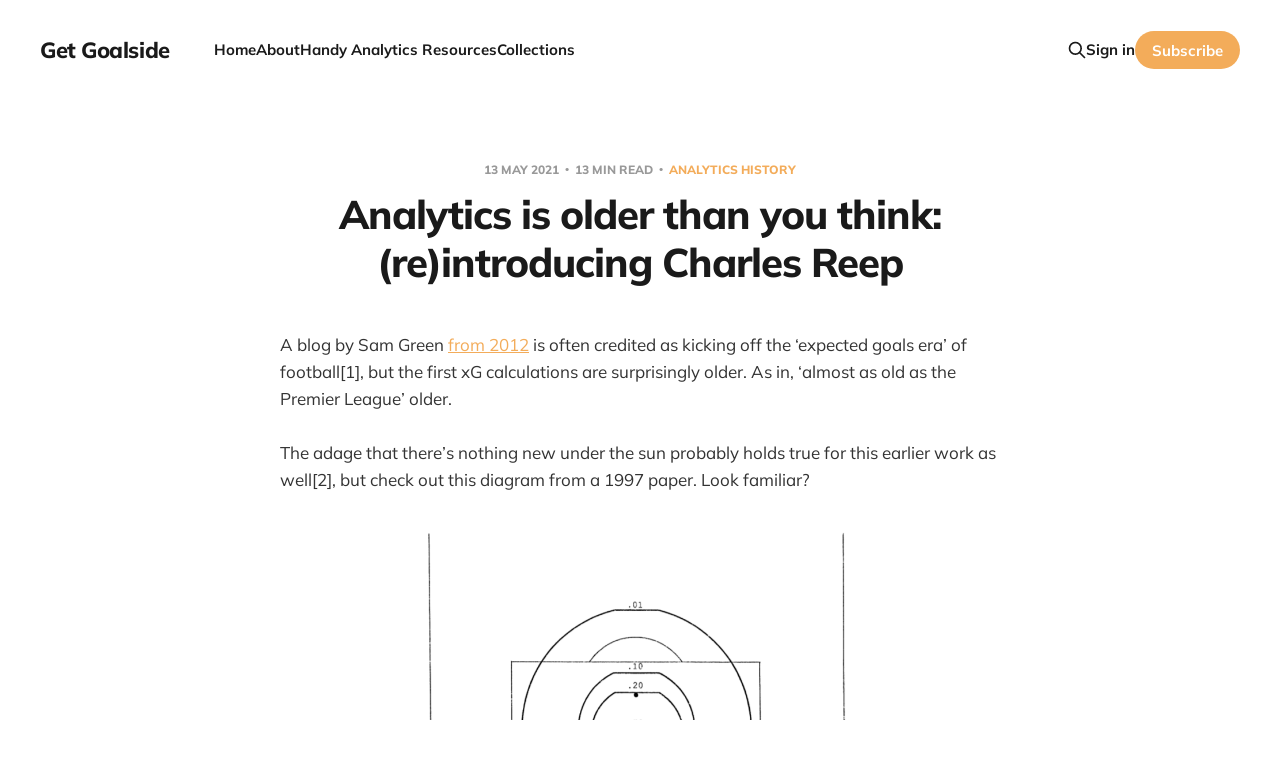

--- FILE ---
content_type: text/html; charset=utf-8
request_url: https://www.getgoalsideanalytics.com/36315087-analytics-is-older-than-you-think/
body_size: 14516
content:
<!DOCTYPE html>
<html lang="en">

<head>
    <meta charset="utf-8">
    <meta name="viewport" content="width=device-width, initial-scale=1">
    <title>Analytics is older than you think: (re)introducing Charles Reep</title>
    <link rel="stylesheet" href="https://www.getgoalsideanalytics.com/assets/built/screen.css?v=4b6842bfc5">

    <link rel="icon" href="https://www.getgoalsideanalytics.com/content/images/size/w256h256/2025/06/Get-Goalside-icon-2.jpeg" type="image/jpeg">
    <link rel="canonical" href="https://www.getgoalsideanalytics.com/36315087-analytics-is-older-than-you-think/">
    <meta name="referrer" content="no-referrer-when-downgrade">
    
    <meta property="og:site_name" content="Get Goalside">
    <meta property="og:type" content="article">
    <meta property="og:title" content="Analytics is older than you think: (re)introducing Charles Reep">
    <meta property="og:description" content="A blog by Sam Green from 2012 is often credited as kicking off the ‘expected goals era’ of football[1], but the first xG calculations are surprisingly older. As in, ‘almost as old as the Premier League’ older.

The adage that there’s nothing new under the sun probably holds">
    <meta property="og:url" content="https://www.getgoalsideanalytics.com/36315087-analytics-is-older-than-you-think/">
    <meta property="og:image" content="https://www.getgoalsideanalytics.com/content/images/2025/06/Get-Goalside-thumbnail.png">
    <meta property="article:published_time" content="2021-05-13T21:34:20.000Z">
    <meta property="article:modified_time" content="2024-02-26T00:17:46.000Z">
    <meta property="article:tag" content="Analytics history">
    
    <meta name="twitter:card" content="summary_large_image">
    <meta name="twitter:title" content="Analytics is older than you think: (re)introducing Charles Reep">
    <meta name="twitter:description" content="A blog by Sam Green from 2012 is often credited as kicking off the ‘expected goals era’ of football[1], but the first xG calculations are surprisingly older. As in, ‘almost as old as the Premier League’ older.

The adage that there’s nothing new under the sun probably holds">
    <meta name="twitter:url" content="https://www.getgoalsideanalytics.com/36315087-analytics-is-older-than-you-think/">
    <meta name="twitter:image" content="https://www.getgoalsideanalytics.com/content/images/2025/06/Get-Goalside-thumbnail-1.png">
    <meta name="twitter:label1" content="Written by">
    <meta name="twitter:data1" content="Mark Thompson">
    <meta name="twitter:label2" content="Filed under">
    <meta name="twitter:data2" content="Analytics history">
    <meta property="og:image:width" content="1200">
    <meta property="og:image:height" content="630">
    
    <script type="application/ld+json">
{
    "@context": "https://schema.org",
    "@type": "Article",
    "publisher": {
        "@type": "Organization",
        "name": "Get Goalside",
        "url": "https://www.getgoalsideanalytics.com/",
        "logo": {
            "@type": "ImageObject",
            "url": "https://www.getgoalsideanalytics.com/content/images/size/w256h256/2025/06/Get-Goalside-icon-2.jpeg",
            "width": 60,
            "height": 60
        }
    },
    "author": {
        "@type": "Person",
        "name": "Mark Thompson",
        "url": "https://www.getgoalsideanalytics.com/author/mark/",
        "sameAs": []
    },
    "headline": "Analytics is older than you think: (re)introducing Charles Reep",
    "url": "https://www.getgoalsideanalytics.com/36315087-analytics-is-older-than-you-think/",
    "datePublished": "2021-05-13T21:34:20.000Z",
    "dateModified": "2024-02-26T00:17:46.000Z",
    "keywords": "Analytics history",
    "description": "A blog by Sam Green from 2012 is often credited as kicking off the ‘expected goals era’ of football[1], but the first xG calculations are surprisingly older. As in, ‘almost as old as the Premier League’ older.\n\nThe adage that there’s nothing new under the sun probably holds true for this earlier work as well[2], but check out this diagram from a 1997 paper. Look familiar?\n\n\n\n\n\n\n\nThis ‘weighted shots’ work began with a mere observation that shots taken close to goal and central went in more often",
    "mainEntityOfPage": "https://www.getgoalsideanalytics.com/36315087-analytics-is-older-than-you-think/"
}
    </script>

    <meta name="generator" content="Ghost 6.13">
    <link rel="alternate" type="application/rss+xml" title="Get Goalside" href="https://www.getgoalsideanalytics.com/rss/">
    <script defer src="https://cdn.jsdelivr.net/ghost/portal@~2.56/umd/portal.min.js" data-i18n="true" data-ghost="https://www.getgoalsideanalytics.com/" data-key="d2f3be15fc1568f4c4d5d50ae4" data-api="https://get-goalside.ghost.io/ghost/api/content/" data-locale="en" crossorigin="anonymous"></script><style id="gh-members-styles">.gh-post-upgrade-cta-content,
.gh-post-upgrade-cta {
    display: flex;
    flex-direction: column;
    align-items: center;
    font-family: -apple-system, BlinkMacSystemFont, 'Segoe UI', Roboto, Oxygen, Ubuntu, Cantarell, 'Open Sans', 'Helvetica Neue', sans-serif;
    text-align: center;
    width: 100%;
    color: #ffffff;
    font-size: 16px;
}

.gh-post-upgrade-cta-content {
    border-radius: 8px;
    padding: 40px 4vw;
}

.gh-post-upgrade-cta h2 {
    color: #ffffff;
    font-size: 28px;
    letter-spacing: -0.2px;
    margin: 0;
    padding: 0;
}

.gh-post-upgrade-cta p {
    margin: 20px 0 0;
    padding: 0;
}

.gh-post-upgrade-cta small {
    font-size: 16px;
    letter-spacing: -0.2px;
}

.gh-post-upgrade-cta a {
    color: #ffffff;
    cursor: pointer;
    font-weight: 500;
    box-shadow: none;
    text-decoration: underline;
}

.gh-post-upgrade-cta a:hover {
    color: #ffffff;
    opacity: 0.8;
    box-shadow: none;
    text-decoration: underline;
}

.gh-post-upgrade-cta a.gh-btn {
    display: block;
    background: #ffffff;
    text-decoration: none;
    margin: 28px 0 0;
    padding: 8px 18px;
    border-radius: 4px;
    font-size: 16px;
    font-weight: 600;
}

.gh-post-upgrade-cta a.gh-btn:hover {
    opacity: 0.92;
}</style><script async src="https://js.stripe.com/v3/"></script>
    <script defer src="https://cdn.jsdelivr.net/ghost/sodo-search@~1.8/umd/sodo-search.min.js" data-key="d2f3be15fc1568f4c4d5d50ae4" data-styles="https://cdn.jsdelivr.net/ghost/sodo-search@~1.8/umd/main.css" data-sodo-search="https://get-goalside.ghost.io/" data-locale="en" crossorigin="anonymous"></script>
    
    <link href="https://www.getgoalsideanalytics.com/webmentions/receive/" rel="webmention">
    <script defer src="/public/cards.min.js?v=4b6842bfc5"></script>
    <link rel="stylesheet" type="text/css" href="/public/cards.min.css?v=4b6842bfc5">
    <script defer src="/public/member-attribution.min.js?v=4b6842bfc5"></script><style>:root {--ghost-accent-color: #f3ac5a;}</style>
    <style>
form {
  text-align: center;
}
    #form-small-text {
    text-align: center;
        margin-top: 0;
    }

</style>
</head>

<body class='post-template tag-analytics-history is-head-left-logo'>
<div class="site">

    <header id="gh-head" class="gh-head gh-outer">
        <div class="gh-head-inner gh-inner">
            <div class="gh-head-brand">
                <div class="gh-head-brand-wrapper">
                    <a class="gh-head-logo" href="https://www.getgoalsideanalytics.com">
                            Get Goalside
                    </a>
                </div>
                <button class="gh-search gh-icon-btn" aria-label="Search this site" data-ghost-search><svg xmlns="http://www.w3.org/2000/svg" fill="none" viewBox="0 0 24 24" stroke="currentColor" stroke-width="2" width="20" height="20"><path stroke-linecap="round" stroke-linejoin="round" d="M21 21l-6-6m2-5a7 7 0 11-14 0 7 7 0 0114 0z"></path></svg></button>
                <button class="gh-burger" aria-label="Toggle menu"></button>
            </div>

            <nav class="gh-head-menu">
                <ul class="nav">
    <li class="nav-home"><a href="https://www.getgoalsideanalytics.com/">Home</a></li>
    <li class="nav-about"><a href="https://www.getgoalsideanalytics.com/about/">About</a></li>
    <li class="nav-handy-analytics-resources"><a href="https://www.getgoalsideanalytics.com/handy-analytics-resources/">Handy Analytics Resources</a></li>
    <li class="nav-collections"><a href="https://www.getgoalsideanalytics.com/collections/">Collections</a></li>
</ul>

            </nav>

            <div class="gh-head-actions">
                    <button class="gh-search gh-icon-btn" aria-label="Search this site" data-ghost-search><svg xmlns="http://www.w3.org/2000/svg" fill="none" viewBox="0 0 24 24" stroke="currentColor" stroke-width="2" width="20" height="20"><path stroke-linecap="round" stroke-linejoin="round" d="M21 21l-6-6m2-5a7 7 0 11-14 0 7 7 0 0114 0z"></path></svg></button>
                    <div class="gh-head-members">
                                <a class="gh-head-link" href="#/portal/signin" data-portal="signin">Sign in</a>
                                <a class="gh-head-btn gh-btn gh-primary-btn" href="#/portal/signup" data-portal="signup">Subscribe</a>
                    </div>
            </div>
        </div>
    </header>


    <div class="site-content">
        
<main class="site-main">

        <article class="single post tag-analytics-history no-image">

        <header class="single-header gh-canvas">
            <div class="single-meta">
                <span class="single-meta-item single-meta-date">
                    <time datetime="2021-05-13">
                        13 May 2021
                    </time>
                </span>
                    <span class="single-meta-item single-meta-length">
                        13 min read
                    </span>
                    <span class="single-meta-item single-meta-tag">
                        <a class="post-tag post-tag-analytics-history" href="/tag/analytics-history/">
                            Analytics history
                        </a>
                    </span>
            </div>

            <h1 class="single-title">Analytics is older than you think: (re)introducing Charles Reep</h1>


        </header>

    <div class="single-content gh-content gh-canvas">
        <p>A blog by Sam Green <a href="https://www.statsperform.com/resource/assessing-the-performance-of-premier-league-goalscorers/?ref=getgoalsideanalytics.com" rel="noopener">from 2012</a> is often credited as kicking off the ‘expected goals era’ of football[1], but the first xG calculations are surprisingly older. As in, ‘almost as old as the Premier League’ older.</p><p>The adage that there’s nothing new under the sun probably holds true for this earlier work as well[2], but check out this diagram from a 1997 paper. Look familiar?</p>
<!--kg-card-begin: html-->
<table style="width:100%; white-space: nowrap;border: none !important; table-layout: fixed;"><tbody><tr><td align="center" style="border:0px;"><figure style="max-width:61%;"><img class="lazyload" loading="lazy" src="https://firebasestorage.googleapis.com/v0/b/zmtvapp.appspot.com/o/pictures%2F6a1dc455-6d19-4f40-9a3b-d7569a2aad0b?alt=media" alt="Screenshot from 1997 paper, of probability-of-scoring rings around the 18-yard box" style="width:100%;height:auto;margin:auto;padding-bottom:20px;"><figcaption style="display: flex;white-space: break-spaces;align-items: center;justify-content: center; flex-wrap: wrap;">Screenshot from 1997 paper, of probability-of-scoring rings around the 18-yard box</figcaption></figure></td></tr></tbody></table>
<!--kg-card-end: html-->
<p>This ‘weighted shots’ work began with a mere observation that shots taken close to goal and central went in more often than shots from range, but the calculation grew from there. In the paper, ‘Measuring the Effectiveness of Player Strategies at Soccer’, a number of factors were considered in the further analysis: distance from goal; angle to goal; first-time shot or not; less than a yard to the nearest defender or not; shot from open play or a set play. As the caption above indicates, kicked shots were also separated from headers.</p><p>My friends, this is, in some ways, more sophisticated than some of the earliest xG models from the ‘expected goals era’ that would come a decade and a half later. The authors of the paper: Richard Pollard, and one Charles Reep.</p><hr><p>Charles Reep has a history even muddier than expected goals. He was indisputably a pioneer of data collection, starting in 1950 with a pen and a notepad (and sometimes, at night games, a miner’s helmet). He worked with Brentford and then Stan Cullis’ Wolves in the 50s, a decade in which the Midlands side won three league titles.</p><p>But Reep’s loudspoken articles in the 1960s, principally in <em>World Sports </em>magazine, looked like he was misinterpreting his own data. They highlighted how many goals were scored from short sequences of possession, but implied that this made short sequences more effective without noting that short sequences were primarily just more common.</p><p>Since then, his name has become associated with what happens when data analysis can go badly.</p><p>The work of Reep’s career in totality is fascinating though, and his position within the English game says something not just about it but about <em>us</em>. We’ll get to that 1997 paper again soon, but let’s take a brief step back to where it all began.</p>
<!--kg-card-begin: html-->
<iframe src="https://embeds.beehiiv.com/388fcd17-387e-40b1-9e80-4f84d1fd0541?slim=true" data-test-id="beehiiv-embed" height="120" frameborder="0" scrolling="no" style="margin: 0; border-radius: 0px !important; background-color: transparent;"></iframe>
<!--kg-card-end: html-->
<p>Reep is often referred to as an RAF veteran, usually with his rank of Wing Commander, but he was an accountant by trade before joining the military. That <em>does</em> make all of this data-recording make a bit more sense, the accountant airman.</p><p>He was inspired by a talk given by then-Arsenal captain Charlie Jones in 1933 about Herbert Chapman’s tactics, but it was 1950 that he first started creating data. This being the mid-twentieth century, Reep had to physically be at the games to do this, although was later able to record data from major matches via the magic of television.</p><p>This physical necessity, and the ‘completeness’ of the collecting, are unlike modern collection practices of course. A 1968 paper[3] which uses some of the data gives an insight into its limited breadth — 12 Wolves games from the 1953/54 season; 15 miscellaneous games in 55/56; two full seasons of Sheffield Wednesday (while working for them); 18 miscellaneous games… It goes on like this through the whole 1953-1967 period.</p><p>It’s slightly difficult to know exactly who, in the professional game, Reep worked with during his life. He definitely did work for Brentford, Wolves, and was full-time with Sheffield Wednesday for three seasons after retiring from the RAF.[4] He met Graham Taylor several times, rather than a more formal collaboration, but has been erroneously attributed as working with Cambridge United, Sheffield United, and Wimbledon.[5]</p><p>So while Reep wasn’t a string-pulling svengali of Ye Olde English long-ball football, his public writings perhaps made it easy to think he was (several people who were inspired by him <em>did </em>work more extensively in football too, but more on that in a moment).</p><p>While in the 21st century the ‘analytics community’ was more aligned with possession-based football, Reep was anything but. Thanks to a <a href="https://twitter.com/oilysailor/status/950705627642425344?ref=getgoalsideanalytics.com" rel="noopener">2018 Duncan Alexander tweet</a>, we can read one of Reep’s <em>World Sport </em>articles in full (Alexander bought the magazine as part of writing his 2017 book <em>Outside the Box</em>).</p><p>“Reflection upon the significance of all this,” Reep wrote in 1962, referring to his data, which was reproduced in a table in the magazine, “must cause one to question many tactics now widely praised as ‘good football’.” The article ends in a series of questions, culminating in this:</p><blockquote>Have British observers been deceived for years by too readily accepting the assurances that “Continental style” football is superior to the English direct style (as it was before 1953*) and therefore has to be imitated?<br><br>Statistics prove the answer to all these questions is definitely YES.</blockquote><p><em>* [I think by ‘as it was before 1953’ Reep is referring to the English style prior to that date]</em></p><p>Over 40 years later, Reep’s analysis was critiqued by two foundational books for the modern analytics ‘movement’, David Sally and Chris Anderson’s <em>The Numbers Game</em>, and Jonathan Wilson’s <em>Inverting the Pyramid</em>. The latter book gives the most straightforward and succinct summary of the problems with what Reep’s analysis appeared to be:</p><blockquote>If, as [Reep’s] figures suggest, roughly 80 percent of goals result from moves of three receved passes or fewer, but 91.5 percent of moves consist of three received passes or fewer, then it surely follows — even within the unsubtle parameters Reep sets out — that moves of three passes or fewer are <em>less </em>effective than those of four or more.[6]</blockquote>
<!--kg-card-begin: html-->
<iframe src="https://embeds.beehiiv.com/388fcd17-387e-40b1-9e80-4f84d1fd0541?slim=true" data-test-id="beehiiv-embed" height="120" frameborder="0" scrolling="no" style="margin: 0; border-radius: 0px !important; background-color: transparent;"></iframe>
<!--kg-card-end: html-->
<p>However, recent years have seen Reep’s influence on English football massively overstated. Christoph Biermann’s 2019 book <em>Football Hackers</em>, says “[i]n England, Charles Reep’s long-ball dogma influenced the game for a number of years even though it was based on wrongful interpretations of the data.”[7] One 2016 <a href="https://fivethirtyeight.com/features/how-one-mans-bad-math-helped-ruin-decades-of-english-soccer/?ref=getgoalsideanalytics.com" rel="noopener"><em>FiveThirtyEight </em></a><a href="https://fivethirtyeight.com/features/how-one-mans-bad-math-helped-ruin-decades-of-english-soccer/?ref=getgoalsideanalytics.com" rel="noopener">article</a> ran the title ‘How One Man’s Bad Math Helped Ruin Decades Of English Soccer’. There’s a danger that we slip into thinking that Reep is responsible for England’s long-ball history and tactical insularity.</p><p>His analysis was faulty, but any institutional ruination of English football doesn’t lie with the accountant airman. There’s an argument that we could blame Charles Hughes, who was inspired by/ripped off Reep’s work (depending whether you asked Hughes or Reep) and was the FA’s director of education and coaching between 1983 and 1994.[8] It seems likely he had an influence, but (particularly given that I’m affording a nuanced take of Reep here) it seems a stretch to lump all the blame on Hughes.</p><p>This is partly because, importantly, it’s clear from Reep’s own experiences that he wasn’t alone in his beliefs on the game.</p><p>The previous quote from his <em>World Sport </em>article, about ‘Continental possession football’, could have been written at any point from then, in 1962, to now, in 2021. Back in the 1950s, Wolves manager Stan Cullis already believed in the long-ball approach that Reep waved a spreadsheet at to back up. Reep surely approached Graham Taylor in 1980 for the same reason. Presumably he recognised a kindred spirit (who might listen to a man trying to introduce statistics into football) and figured that might be a rare opening to work in the game that so clearly fascinated him.</p><p>England has always been welcome to the type of football that this pioneer of analytics was proposing. However, we should note that it’s not like English football ever totally succumbed to it. In 1983, <a href="https://www.thetimes.co.uk/archive/article/1983-02-03/20/4.html?ref=getgoalsideanalytics.com#start%3D1983-01-01%26end%3D1984-01-01%26terms%3Dpossession%20game%20turned%20head%26back%3D/tto/archive/find/possession+game+turned+head/w:1983-01-01%7E1984-01-01/1%26next%3D/tto/archive/frame/goto/possession+game+turned+head/w:1983-01-01%7E1984-01-01/2" rel="noopener">an article in </a><a href="https://www.thetimes.co.uk/archive/article/1983-02-03/20/4.html?ref=getgoalsideanalytics.com#start%3D1983-01-01%26end%3D1984-01-01%26terms%3Dpossession%20game%20turned%20head%26back%3D/tto/archive/find/possession+game+turned+head/w:1983-01-01%7E1984-01-01/1%26next%3D/tto/archive/frame/goto/possession+game+turned+head/w:1983-01-01%7E1984-01-01/2" rel="noopener"><em>The Times</em></a><em> </em>which was Graham Taylor’s Watford, as well as the Charleses Hughes and Reep, notes:</p><blockquote>There were not a few insults inside the Cottage [Craven Cottage], directed from Fulham’s supporters among a 22,000 crowd at Watford’s tactics, which are persistently breaking with currently accepted thinking, weathering the criticism from such as Keith Burkinshaw [Tottenham manager] and Malcolm Macdonald [Fulham manager] and doing very nicely, thank you.</blockquote><p>The article later introduces Charles Hughes with the sub-clause “whose theory turns what is supposed to be the fundamental principle of Liverpool’s success, possession football, on its head.” At the time that the journalist, David Miller, was writing, Liverpool were on course to win their sixth league title in eight years, a period of time that had seen them win three European Cups already. A fourth would come in 1983/84.</p><p>English football, therefore, knew the success that a more possession-oriented style could bring. It’s not as if any of the ‘successful’ long-ball teams, such as Wimbledon (who beat Liverpool in the 1988 FA Cup final) who <em>popular </em>either. England didn’t embrace them as a proud embodiment of the nation’s footballing philosophy.</p><hr><p>So no, Charles Reep didn’t ruin English football. And so we enter the second half of his career — the co-author of academic papers — and approach the groundbreaking work we saw earlier.</p>
<!--kg-card-begin: html-->
<iframe src="https://embeds.beehiiv.com/388fcd17-387e-40b1-9e80-4f84d1fd0541?slim=true" data-test-id="beehiiv-embed" height="120" frameborder="0" scrolling="no" style="margin: 0; border-radius: 0px !important; background-color: transparent;"></iframe>
<!--kg-card-end: html-->
<p>If it’s hard to know who Reep worked with in the professional game, it’s not exactly easy to know what work he did on the papers either. The first appeared in 1968, then another in 1971, and some more in the intervening years until the one this post opened with in 1997.</p><p>Those two early papers are tables of data more than anything. From a modern viewpoint they look quaint, but — given that both are now half a century old — they’re absolutely foundational.</p><p>The first (Reep partnering with Bernard Benjamin[9]) is primarily a presentation of Reep’s data around length of passing moves and which passing moves led to shots. Pass moves got less and less frequent with each added pass; goals from moves starting in the final quarter of the field accounted for 50+% of all goals; things like that.</p><p>The 1971 paper (with Benjamin and Richard Pollard) was more academically mathematical in output, noting that the distribution of passing move lengths (1 pass, 2 passes, 3 passes, etc) seemed to have a ‘negative binomial’ pattern. The pattern isn’t really important in itself, but it’s statistical knowledge about football being committed to the record, and that <em>is </em>important.[10]</p><p>The culmination, in 1997 (when Reep was 93), wasn’t merely a precursor to expected goals. From his early days analysing the game, our accountant airman had noted that obtaining possession of the ball in different areas of the pitch had a big impact on chances of scoring. The 1997 paper expanded on this, introducing a (very) rudimentary kind of expected possession value system, based on where a sequences of play began. Pollard and Reep called it the ‘yield’ of possessions.</p><p>Here’s an excerpt from the paper: “In terms of probability, the yield of a team possession is the estimated probability of scoring a goal minus the estimated probability of conceding a goal, based on the outcome of a possession.” A yield of 0.025, they write, would mean that 1000 possessions starting in that particular zone would lead to 25 more goals scored than conceded.</p><p>The paper even included some analysis of different tactical approaches for different types of possession:</p><p><strong><em>[Image seems to have been lost when transferring website providers]</em></strong></p><p>The sample sizes are, perhaps, quite small but consider that this is 1997. This was over a decade before something as simple as possession percentage became a statistic of discussion in the public realm. A number of the people reading this newsletter will <em>not have even been born</em> when this was written.</p><p>Why didn’t it have more of an immediate impact? Possibly availability of the paper; possibly availability of large datasets to the people who were likely to have read it. One of the main takeaways I have from reading this work — and other early analytics research — is that a lot of the ideas existed before, but the data and technology to allow the exploration of that idea might not have. History usually takes its course on the technology side, and professional data collecting operations sprung up too.</p><p>However, there’s another takeaway I get from the story of Charles Reep that can have a more immediate impact regardless of where history is: the significance of collaboration.</p><p>I’m currently reading <em>The Innovators </em>by Walter Isaacson; the book is subtitled ‘How a group of hackers, geniuses and geeks created the digital revolution’ but Isaacson has a deeper motive than just history-telling. In the book’s introduction he writes:</p><blockquote>This is the story of these pioneers, hackers, inventors, and entrepreneurs — who they were, how their minds worked, and what made them so creative. It’s also a narrative of how they collaborated and why their ability to work as teams made them even <em>more </em>creative.<br><br>The tale of their teamwork is important because we don’t often focus on how central that skill is to innovation. There are thousands of books celebrating people we biographers portray, or mythologise, as lone inventors[…] But we have far fewer tales of collaborative creativity, which is actually more important in understanding how today’s technology revolution was fashioned.</blockquote><p>I think the same may be true of Charles Reep.</p><p>While his sometime co-author Richard Pollard fiercely defends Reep in a 2019 paper[11], the former accountant/Wing Commander didn’t do himself any favours in his early ‘60s articles. The papers co-authored with Benjamin and then Pollard contain much more focus, and much more considered insight. Reep may well have brought some of this himself[12] but it seems reasonable to say that his co-authors also brought something to the table (Bernard Benjamin became president of the Royal Statistical Society in 1971; Richard Pollard completed a PhD in statistics applied to football analysis in the 80s).</p><p>From the time I entered into the football analytics sphere around 2013, little groups of people have always been around advances. The StatsBomb blog brought a lot of people together either to write or at least to read under one roof. Companies like Opta and Prozone/STATS (now jointly Stats Perform), Hudl, 21st Club (now Twenty First Group), Decision Technology (and others I’ve probably missed) had groups of people working on problems. <a href="https://www.google.com/url?sa=t&rct=j&q=&esrc=s&source=web&cd=&cad=rja&uact=8&ved=2ahUKEwj94-ON2MfwAhURtKQKHZ7JBCUQFjAAegQIAhAE&url=https%3A%2F%2Fwww.americansocceranalysis.com%2F&usg=AOvVaw3o1amRK5gIODcUQmecprek" rel="noopener">American Soccer Analysis</a> is probably the best current, public example of collaboration feeding creativity and analysis.</p><p>Individuals may produce good work on their own, but it tends to be when they gravitate to discuss their ideas with others that these get refined and improved, made applicable to the game or pushed even further.</p><p>Charles Reep was a pioneer of performance analysis and a driven, methodical individual. But while driven and methodical individuals can do good work on their own, it’s usually when they have someone to bounce their ideas off that it becomes great work. A 1997 paper containing rudimentary expected goals and expected possession value calculations…?</p><p>That’s great work.</p>
<!--kg-card-begin: html-->
<iframe src="https://embeds.beehiiv.com/388fcd17-387e-40b1-9e80-4f84d1fd0541" data-test-id="beehiiv-embed" width="100%" height="320" frameborder="0" scrolling="no" style="border-radius: 4px; border: 2px solid #e5e7eb; margin: 0; background-color: transparent;"></iframe>
<!--kg-card-end: html-->
<h3 id="footnotes">Footnotes</h3><p>[1] This wasn’t the first work done on xG in football (related: footnote [2]), but I would argue that Green’s blog <em>does </em>hold this status. Part of this is probably because of its place on Opta’s blog pages — which have a larger prominence and reach than other blogs and papers — and of who’s principally been telling the history of it (i.e., them).</p><p>Take this from Opta’s head of editorial Duncan Alexander in <a href="https://www.fourfourtwo.com/features/no-seriously-what-heck-expected-goals-xg?ref=getgoalsideanalytics.com" rel="noopener">a 2017 </a><a href="https://www.fourfourtwo.com/features/no-seriously-what-heck-expected-goals-xg?ref=getgoalsideanalytics.com" rel="noopener"><em>FourFourTwo </em></a><a href="https://www.fourfourtwo.com/features/no-seriously-what-heck-expected-goals-xg?ref=getgoalsideanalytics.com" rel="noopener">article</a> as an example: “Opta first came up with the concept of expected goals when one of our data scientists – Sam Green[…]– devised an analytical model based on similar things being done in American sport”.</p><p>I don’t begrudge Opta for this, although the people doing work around 2009-2012 might feel otherwise, but it’s seeped into the story of the stat. In the 2019 book, <em>Football Hackers: The Science and Art of a Data Revolution</em>, this is how xG is introduced: “‘Expected Goals’ was invented by the Englishman Sam Green, who first described the idea in 2012.” The book <em>The Expected Goals Philosophy</em>, a book specifically about expected goals and emerging as the central (only?) pop-science book on the metric, says similar: “In April 2012, an analyst called Sam Green posted a blog article on the OptaPro forum[sic*] […] introducing the idea that shot quality might be just as important as shot quantity.”</p><p><em>*This may be getting confused with the ‘OptaPro Analytics Forum’, an annual conference (since 2021 known as the Stats Perform Pro Forum); I don’t believe that OptaPro’s blog was ever a ‘forum’ in the sense of being set out similar to how e.g. Reddit is. [</em><a href="https://web.archive.org/web/20151222124933/http://www.optasportspro.com/about/optapro-blog/posts/2012/blog-assessing-the-performance-of-premier-league-goalscorers/" rel="noopener"><em>link to Wayback Machine recording of the original blog post, albeit from 2015</em></a><em>]</em></p><p>[2] The Wikipedia page for ‘Expected goals’ (<a href="https://en.wikipedia.org/wiki/Expected_goals?ref=getgoalsideanalytics.com" rel="noopener">link here</a>) notes a 1993 paper that investigated the effect of artificial pitch surfaces. This appears to have been a use of the phrase ‘expected goals’ more than an ‘expected goals’ model, however. There are a number of works between 1997 and the 2012 Sam Green blog, including two works from 2004: one by Jake Ensum, Richard Pollard (a co-author of the 1997 paper), and Samuel Taylor; and one in ice hockey by Alan Ryder.</p><p>[3] C. Reep and B. Benjamin, ‘Skill and Chance in Association Football’, <em>Journal of the Royal Statistical Society</em>, 131, no. 4 (1968), pp. 581-585.</p><p>[4] See Keith Lyons’ 1997 paper on Reep, ‘The Long and Direct Road: Charles Reep’s analysis of association football’, a reproduction is <a href="https://keithlyons.wordpress.com/2011/02/28/goal-scoring-in-association-football-charles-reep/?ref=getgoalsideanalytics.com" rel="noopener">on his blog here</a>.</p><p>[5] Jonathan Wilson, <em>Inverting the Pyramid; </em>Richard Pollard, ‘Charles Reep (1904-2002): pioneer of notational and performance analysis in football’, <em>Journal of Sports Sciences</em>, 20 (2002), pp. 853-855.</p><p>[6] ‘Chapter Eight: The English Pragmatism (1)’</p><p>[7] Chapter ‘Revolution’</p><p>[8] <em>Inverting the Pyramid</em>, ‘Chapter Fifteen: The English Pragmatism (2)’</p><p>[9] Benjamin would become the president of the Royal Statistical Society in 1971</p><p>[10] It wasn’t just football where negative binomial distributions appeared, the 1971 paper found these patterns in cricket (runs scored), ice hockey (goals), baseball (runs per inning), and to a lesser extent in tennis (length of rallies) too.</p><p>[11] Richard Pollard, ‘Invalid Interpretation Of Passing Sequence Data To Assess Team Performance In Football: Repairing the tarnished legacy of Charles Reep’, <em>The Open Sports Sciences Journal</em>, 12<em> </em>(2019), pp. 17-21.</p><p>[12] The people I’ve read who personally knew Reep all speak quite glowingly of him, although it seems feasible that a degree of this may be defensiveness of a friend whose intellectual reputation has taken a battering.</p><h2 id="bibliography"><em>Bibliography:</em></h2><p></p><p><strong>Directly referenced, main body</strong></p><p>Sam Green, ‘Assessing the performance of Premier League goalscorers’, OptaPro blog (April 2012) [link to version on Stats Perform’s current blog <a href="https://www.statsperform.com/resource/assessing-the-performance-of-premier-league-goalscorers/?ref=getgoalsideanalytics.com" rel="noopener">here</a>] [Wayback Machine link to OptaPro’s old site, albeit a 2015 version, <a href="https://web.archive.org/web/20151222124933/http:/www.optasportspro.com/about/optapro-blog/posts/2012/blog-assessing-the-performance-of-premier-league-goalscorers/" rel="noopener">here</a>]</p><p>Richard Pollard and Charles Reep, ‘Measuring the Effectiveness of Playing Strategies at Soccer’, <em>The Statistician</em>, 46, no. 4 (1997), pp. 541-550</p><p>C. Reep and B. Benjamin, ‘Skill and Chance in Association Football’, <em>Journal of the Royal Statistical Society</em>, 131, no. 4 (1968), pp. 581-585</p><p>Duncan Alexander tweet [with photos of a 1962 Charles Reep <em>World Sports </em>article] (2018), <a href="https://twitter.com/oilysailor/status/950705627642425344?ref=getgoalsideanalytics.com" rel="noopener">link here</a></p><p>Duncan Alexander, <em>Outside the Box: A statistical journey through the history of football </em>(2017)</p><p>David Sally and Chris Anderson, <em>The Numbers Game: Why everything you know about football is wrong </em>(2014)</p><p>Jonathan Wilson, <em>Inverting the Pyramid: The history of football tactics </em>(2008)</p><p>Christoph Biermann, <em>Football Hackers: The Science and Art of a Data Revolution </em>(2019)</p><p>Joe Sykes and Neil Payne, ‘How One Man’s Bad Math Helped Ruin Decades Of English Soccer’, FiveThirtyEight website (October 2016 – NB: writers don’t write headlines) [accessed May 2021, <a href="https://fivethirtyeight.com/features/how-one-mans-bad-math-helped-ruin-decades-of-english-soccer/?ref=getgoalsideanalytics.com" rel="noopener">link here</a>]</p><p>David Miller, ‘The possession game turned on its head’, <em>The Times</em>, 3 February 1983, p. 20 [link to archived edition <a href="https://www.thetimes.co.uk/archive/article/1983-02-03/20/4.html?ref=getgoalsideanalytics.com#start%3D1983-01-01%26end%3D1984-01-01%26terms%3Dpossession%20game%20turned%20head%26back%3D/tto/archive/find/possession+game+turned+head/w:1983-01-01%7E1984-01-01/1%26next%3D/tto/archive/frame/goto/possession+game+turned+head/w:1983-01-01%7E1984-01-01/2" rel="noopener">here</a>]</p><p>Walter Isaacson, <em>The Innovators: How a group of hackers, geniuses and geeks created the digital revolution</em> (2014)</p><p>Richard Pollard, ‘Invalid Interpretation Of Passing Sequence Data To Assess Team Performance In Football: Repairing the tarnished legacy of Charles Reep’, <em>The Open Sports Sciences Journal</em>, 12(2019), pp. 17-21.</p><p><strong>Directly referenced, footnotes (if not previously referenced)</strong></p><p>Wikipedia, ‘Expected goals’, <a href="https://en.wikipedia.org/wiki/Expected_Goals?ref=getgoalsideanalytics.com" rel="noopener">link here</a></p><p>James Maw, ‘No, seriously: what the heck is expected goals (xG)?’, <em>FourFourTwo</em> (November 2017 issue) [link to online version <a href="https://www.fourfourtwo.com/features/no-seriously-what-heck-expected-goals-xg?ref=getgoalsideanalytics.com" rel="noopener">here</a>]</p><p>James Tippett, <em>The Expected Goals Philosophy </em>(2019)</p><p>Richard Pollard, ‘Charles Reep (1904-2002): pioneer of notational and performance analysis in football’, <em>Journal of Sports Sciences</em>, 20 (2002), pp. 853-855.</p><p>Keith Lyons, ‘The Long and Direct Road: Charles Reep’s analysis of association football’, reproduced on his blog <a href="https://keithlyons.wordpress.com/2011/02/28/goal-scoring-in-association-football-charles-reep/?ref=getgoalsideanalytics.com" rel="noopener">here</a> – the original paper was written in 1997, but this reproduction and caveats in 2011/2012.</p><p><strong>Not directly referenced</strong></p><p>Alan Campbell, ‘Don’t Shoot the Messenger: The first football analyst was a pioneer 50 years ahead of his time’, <em>Nutmeg Magazine, </em>issue8 (2018) [accessed online 2021, <a href="https://www.nutmegmagazine.co.uk/issue-8/dont-shoot-the-messenger-the-first-football-analyst-was-a-pioneer-50-years-ahead-of-his-time/?ref=getgoalsideanalytics.com" rel="noopener">link here</a>] [Note: Campbell was founder and editor of <em>The Punter </em>magazine which published articles from Reep in the 1980s and 90s]</p><p>Charles Reep, ‘The great Magyar myth exploded’, <em>The Times</em>, 29 May 1982, p. 18 [link to archived edition <a href="https://www.thetimes.co.uk/archive/article/1982-05-29/18/1.html?ref=getgoalsideanalytics.com#start%3D1982-01-01%26end%3D1983-01-01%26terms%3Dmagyar%20myth%26back%3D/tto/archive/find/magyar+myth/w:1982-01-01%7E1983-01-01/1" rel="noopener">here</a>]</p><p>Barney Ronay, ‘Grim Reep’, <em>When Saturday Comes</em>, issue 196 (2003) [accessed online 2021, <a href="https://www.wsc.co.uk/the-archive/918-Playing-the-game/2502-grim-reep-?ref=getgoalsideanalytics.com" rel="noopener">link here</a>]</p><p>Øyvind Larsen, ‘Charles Reep: A Major Influence on British and Norwegian Football’, <em>Soccer &amp; Society</em>, 2, vol. 3(2001), pp. 58-78</p><p>Keith Lyons blogs, ‘Bernard Benjamin’ (2015) [accessed 2021, <a href="https://keithlyons.me/2015/08/24/bernard-benjamin/?ref=getgoalsideanalytics.com" rel="noopener">link here</a>] and ‘The Charles Reep and Bernard Benjamin Paper 50 Years On (1)’ (2018) [accessed 2021, <a href="https://keithlyons.me/2018/09/14/the-charles-reep-and-bernard-benjamin-paper-50-years-on-1/?ref=getgoalsideanalytics.com" rel="noopener">link here</a>]</p>
    </div>

    <div class="gh-canvas">
    <footer class="single-footer">

        <div class="single-footer-left">
            <div class="navigation navigation-previous">
                <a class="navigation-link" href="/35852979-soccer-at-sloan-2021-a-summary/" aria-label="Previous post">
                    <svg xmlns="http://www.w3.org/2000/svg" viewBox="0 0 32 32" fill="currentColor" class="icon navigation-icon">
    <path d="M26.667 14.667v2.667h-16L18 24.667l-1.893 1.893L5.547 16l10.56-10.56L18 7.333l-7.333 7.333h16z"></path>
</svg>                </a>
            </div>
        </div>

        <div class="single-footer-middle">
        </div>

        <div class="single-footer-right">
            <div class="navigation navigation-next">
                <a class="navigation-link" href="/finding-messiesque-dribblers-and-making-choices-while-clustering/" aria-label="Next post">
                    <svg xmlns="http://www.w3.org/2000/svg" viewBox="0 0 32 32" fill="currentColor" class="icon navigation-icon">
    <path d="M5.333 14.667v2.667h16L14 24.667l1.893 1.893L26.453 16 15.893 5.44 14 7.333l7.333 7.333h-16z"></path>
</svg>                </a>
            </div>
        </div>

    </footer>
    </div>

</article>
            <section class="related-wrapper gh-canvas">
        <h3 class="related-title">You might also like...</h3>
        <div class="related-feed">
                <article class="feed public post featured">

    <div class="feed-calendar">
        <div class="feed-calendar-day">
            23
        </div>
        <div class="feed-calendar-month">
            Mar
        </div>
    </div>

    <h2 class="feed-title">The path to now</h2>

    <div class="feed-right">
        <svg xmlns="http://www.w3.org/2000/svg" viewBox="0 0 32 32" fill="currentColor" class="icon icon-star">
    <path d="M16 23.027L24.24 28l-2.187-9.373 7.28-6.307-9.587-.827-3.747-8.827-3.747 8.827-9.587.827 7.267 6.307L7.759 28l8.24-4.973z"></path>
</svg>        <div class="feed-length">
            11 min read
        </div>
    </div>

    <svg xmlns="http://www.w3.org/2000/svg" viewBox="0 0 32 32" fill="currentColor" class="icon feed-icon">
    <path d="M11.453 22.107L17.56 16l-6.107-6.12L13.333 8l8 8-8 8-1.88-1.893z"></path>
</svg>
    <a class="u-permalink" href="/the-path-to-now/" aria-label="The path to now"></a>

</article>                <article class="feed public post featured">

    <div class="feed-calendar">
        <div class="feed-calendar-day">
            27
        </div>
        <div class="feed-calendar-month">
            Mar
        </div>
    </div>

    <h2 class="feed-title">What we talk about when we talk about &#x27;analytics&#x27;</h2>

    <div class="feed-right">
        <svg xmlns="http://www.w3.org/2000/svg" viewBox="0 0 32 32" fill="currentColor" class="icon icon-star">
    <path d="M16 23.027L24.24 28l-2.187-9.373 7.28-6.307-9.587-.827-3.747-8.827-3.747 8.827-9.587.827 7.267 6.307L7.759 28l8.24-4.973z"></path>
</svg>        <div class="feed-length">
            10 min read
        </div>
    </div>

    <svg xmlns="http://www.w3.org/2000/svg" viewBox="0 0 32 32" fill="currentColor" class="icon feed-icon">
    <path d="M11.453 22.107L17.56 16l-6.107-6.12L13.333 8l8 8-8 8-1.88-1.893z"></path>
</svg>
    <a class="u-permalink" href="/what-we-talk-about-when-we-talk-about-analytics/" aria-label="What we talk about when we talk about &#x27;analytics&#x27;"></a>

</article>                <article class="feed public post no-image">

    <div class="feed-calendar">
        <div class="feed-calendar-day">
            29
        </div>
        <div class="feed-calendar-month">
            Feb
        </div>
    </div>

    <h2 class="feed-title">What do we actually know about football?</h2>

    <div class="feed-right">
        <svg xmlns="http://www.w3.org/2000/svg" viewBox="0 0 32 32" fill="currentColor" class="icon icon-star">
    <path d="M16 23.027L24.24 28l-2.187-9.373 7.28-6.307-9.587-.827-3.747-8.827-3.747 8.827-9.587.827 7.267 6.307L7.759 28l8.24-4.973z"></path>
</svg>        <div class="feed-length">
            11 min read
        </div>
    </div>

    <svg xmlns="http://www.w3.org/2000/svg" viewBox="0 0 32 32" fill="currentColor" class="icon feed-icon">
    <path d="M11.453 22.107L17.56 16l-6.107-6.12L13.333 8l8 8-8 8-1.88-1.893z"></path>
</svg>
    <a class="u-permalink" href="/what-do-we-actually-know-about-football/" aria-label="What do we actually know about football?"></a>

</article>                <article class="feed public post no-image">

    <div class="feed-calendar">
        <div class="feed-calendar-day">
            29
        </div>
        <div class="feed-calendar-month">
            Oct
        </div>
    </div>

    <h2 class="feed-title">The analytics revolution is history now</h2>

    <div class="feed-right">
        <svg xmlns="http://www.w3.org/2000/svg" viewBox="0 0 32 32" fill="currentColor" class="icon icon-star">
    <path d="M16 23.027L24.24 28l-2.187-9.373 7.28-6.307-9.587-.827-3.747-8.827-3.747 8.827-9.587.827 7.267 6.307L7.759 28l8.24-4.973z"></path>
</svg>        <div class="feed-length">
            12 min read
        </div>
    </div>

    <svg xmlns="http://www.w3.org/2000/svg" viewBox="0 0 32 32" fill="currentColor" class="icon feed-icon">
    <path d="M11.453 22.107L17.56 16l-6.107-6.12L13.333 8l8 8-8 8-1.88-1.893z"></path>
</svg>
    <a class="u-permalink" href="/analytics-revolution-history-now/" aria-label="The analytics revolution is history now"></a>

</article>                <article class="feed public post no-image">

    <div class="feed-calendar">
        <div class="feed-calendar-day">
            14
        </div>
        <div class="feed-calendar-month">
            Sep
        </div>
    </div>

    <h2 class="feed-title">What if we didn&#x27;t care about passes?</h2>

    <div class="feed-right">
        <svg xmlns="http://www.w3.org/2000/svg" viewBox="0 0 32 32" fill="currentColor" class="icon icon-star">
    <path d="M16 23.027L24.24 28l-2.187-9.373 7.28-6.307-9.587-.827-3.747-8.827-3.747 8.827-9.587.827 7.267 6.307L7.759 28l8.24-4.973z"></path>
</svg>        <div class="feed-length">
            8 min read
        </div>
    </div>

    <svg xmlns="http://www.w3.org/2000/svg" viewBox="0 0 32 32" fill="currentColor" class="icon feed-icon">
    <path d="M11.453 22.107L17.56 16l-6.107-6.12L13.333 8l8 8-8 8-1.88-1.893z"></path>
</svg>
    <a class="u-permalink" href="/what-if-passes/" aria-label="What if we didn&#x27;t care about passes?"></a>

</article>        </div>
    </section>

        
</main>
    </div>

    <footer class="gh-foot no-menu gh-outer">
        <div class="gh-foot-inner gh-inner">
            <div class="gh-copyright">
                Get Goalside © 2026
            </div>
            <div class="gh-powered-by">
                <a href="https://ghost.org/" target="_blank" rel="noopener">Powered by Ghost</a>
            </div>
        </div>
    </footer>

</div>

    <div class="pswp" tabindex="-1" role="dialog" aria-hidden="true">
    <div class="pswp__bg"></div>

    <div class="pswp__scroll-wrap">
        <div class="pswp__container">
            <div class="pswp__item"></div>
            <div class="pswp__item"></div>
            <div class="pswp__item"></div>
        </div>

        <div class="pswp__ui pswp__ui--hidden">
            <div class="pswp__top-bar">
                <div class="pswp__counter"></div>

                <button class="pswp__button pswp__button--close" title="Close (Esc)"></button>
                <button class="pswp__button pswp__button--share" title="Share"></button>
                <button class="pswp__button pswp__button--fs" title="Toggle fullscreen"></button>
                <button class="pswp__button pswp__button--zoom" title="Zoom in/out"></button>

                <div class="pswp__preloader">
                    <div class="pswp__preloader__icn">
                        <div class="pswp__preloader__cut">
                            <div class="pswp__preloader__donut"></div>
                        </div>
                    </div>
                </div>
            </div>

            <div class="pswp__share-modal pswp__share-modal--hidden pswp__single-tap">
                <div class="pswp__share-tooltip"></div>
            </div>

            <button class="pswp__button pswp__button--arrow--left" title="Previous (arrow left)"></button>
            <button class="pswp__button pswp__button--arrow--right" title="Next (arrow right)"></button>

            <div class="pswp__caption">
                <div class="pswp__caption__center"></div>
            </div>
        </div>
    </div>
</div>
<script
    src="https://code.jquery.com/jquery-3.5.1.min.js"
    integrity="sha256-9/aliU8dGd2tb6OSsuzixeV4y/faTqgFtohetphbbj0="
    crossorigin="anonymous">
</script>
<script src='https://www.getgoalsideanalytics.com/assets/built/main.min.js?v=4b6842bfc5'></script>

<script type="text/javascript" async src="https://embeds.beehiiv.com/attribution.js"></script>

</body>
</html>